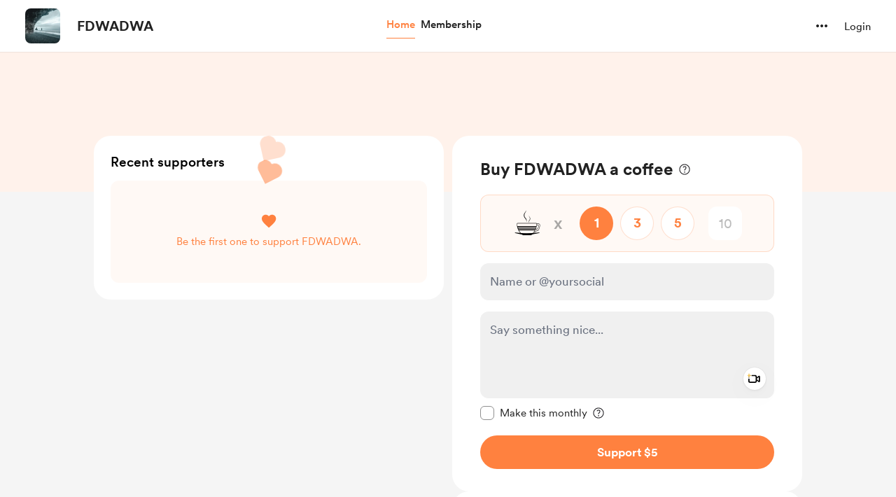

--- FILE ---
content_type: application/javascript
request_url: https://cdn.buymeacoffee.com/static/prod/11.3.9/build/assets/Tooltip-ea446d59.js
body_size: 285
content:
import{o as l,c as a,a as e,n as o,t as i,h as r}from"./app-faee6f7e.js";const n={class:"w-full h-full flex justify-center items-center"},s={class:"font-medium text-base leading-6 font-cr-bold"},c={class:"font-normal text-sm leading-5 font-cr-regular xs:ml-0.5"},d=["href"],m={__name:"Tooltip",props:["arrowPosition","title","description","linkText","linkUrl","isActive"],setup(t){return(h,u)=>t.title||t.description||t.linkText||t.linkUrl?(l(),a("div",{key:0,class:o(["absolute transition-all select-none duration-150 ease-in border rounded-lg p-3 flex-col items-center justify-center z-50 bg-white opacity-0 invisible group-hover:visible group-hover:opacity-100 group-hover:translate-y-0 group-hover:translate-x-0 scale-95 group-hover:scale-100 tooltip-box-shadow",t.arrowPosition==="bottom"?"translate-y-1":t.arrowPosition=="right"?"translate-x-1":t.arrowPosition=="left"?"-translate-x-1":"-translate-y-1"])},[e("div",n,[e("div",{class:o([t.arrowPosition==="bottom"?"-bottom-0 h-3 w-full":t.arrowPosition=="right"?"right-0 w-3 h-full top-0":t.arrowPosition==="left"?"left-0 w-3 h-full top-0":"top-0 h-3 w-full","hide_arro_extra bg-white rounded-md absolute z-10"])},null,2),e("div",{class:o([t.arrowPosition==="bottom"?"-bottom-1":t.arrowPosition=="right"?"-right-1 top-[50%] -translate-y-2":t.arrowPosition=="left"?"-left-1 top-[50%] -translate-y-2":"-top-1","tooltip-arrow border tooltip-box-shadow"])},null,2)]),e("div",s,i(t.title),1),e("div",c,i(t.description),1),e("div",null,[e("a",{href:t.linkUrl,class:"font-medium text-sm font-cr-bold leading-5 underline",style:{"text-decoration-thickness":"1px"}},i(t.linkText),9,d)])],2)):r("",!0)}};export{m as _};


--- FILE ---
content_type: application/javascript
request_url: https://cdn.buymeacoffee.com/static/prod/11.3.9/build/assets/StripeCardElement-e7958c6b.js
body_size: -208
content:
import{_ as o}from"./InputError-6c7e244e.js";import"./PaymentLoader-5e67fbc2.js";import{_ as a}from"./_plugin-vue_export-helper-c27b6911.js";import{o as r,c,f as s,h as m,G as d,H as n,a as p}from"./app-faee6f7e.js";const l=e=>(d("data-v-d1d23171"),e=e(),n(),e),_=l(()=>p("div",{class:"cardElement bg-greyF0 tw-input-common tw-box-common-v2 !p-4"},null,-1)),i={__name:"StripeCardElement",props:["cardError"],setup(e){return(t,u)=>(r(),c("div",null,[_,e.cardError!=""?(r(),s(o,{key:0,message:t.$t(e.cardError),class:"mt-2 text-center"},null,8,["message"])):m("",!0)]))}},v=a(i,[["__scopeId","data-v-d1d23171"]]);export{v as S};
